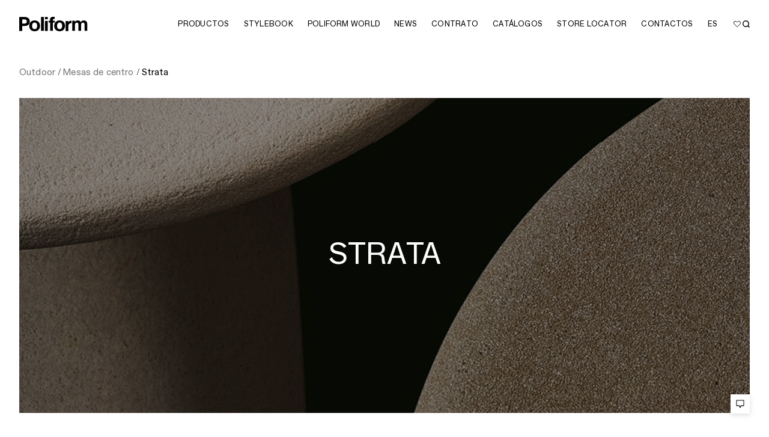

--- FILE ---
content_type: application/javascript; charset=UTF-8
request_url: https://www.poliform.it/wp-content/plugins/gravityforms-geolocation/assets/js/gfgeo.min.js?ver=3.1.4
body_size: 11442
content:
var GFGeo_Forms={},GF_Geo=function(e,o){this.form_id=e.id,this.page_number=o,this.args=e.gfgeo_args,this.geocoder_id=!1,this.init_load_processing=!1,this.processing={status:!1,element:!1,location:!1,advanced_address:!1,selected_address:"",autocomplete_place:"",found_message:"",hide_error_message:!1,locator_id:"",element_id:""},this.page_locator={triggered:!1},this.map_field_exists=!1,this.autocomplete_triggered=!1,this.ip_locator=gfgeo_options.ip_locator,this.fields=e.geolocation_fields,this.directions_fields=e.directions_fields,this.geocoder_directions_fields=e.geocoder_directions_fields,this.maps={},this.autocompletes={},this.directionsServices={},this.init_geocoding_delay=this.args.init_geocoding_delay};GF_Geo.prototype.init=function(){var e=this;jQuery("form#gform_"+e.form_id).attr("data-form_id",e.form_id),"undefined"!=typeof gform&&(e=gform.applyFilters("gfgeo_form_object",e)),"maxmind"==e.ip_locator&&"undefined"==typeof geoip2&&(e.ip_locator=!1);var o,d,t={geocoders:[],addresses:[],pageLocator:!1,directions:[]};jQuery("#entry_form").find(".ginput_container.ginput_container_gfgeo_directions_panel, .ginput_container.ginput_container_gfgeo_directions.trigger-dynamically, .ginput_container.ginput_container_gfgeo_geocoder").closest("tr").hide(),jQuery.each(e.fields,function(i,s){if(o=s.gfgeo_id,d="undefined"!=typeof s.gfgeo_geocoder_id?s.gfgeo_geocoder_id:"","gfgeo_geocoder"==s.type){var r=jQuery("#gfgeo-geocoded-hidden-fields-wrapper-"+o);1!=r.find(".status").val()&&(1==e.args.is_page_load||1==e.args.is_form_update)&&(jQuery("#gfgeo-geocoder-default-coordinates-"+o).length?1!=r.find(".status").val()&&(1==e.args.is_page_load||1==e.args.is_form_update&&1==e.args.geocode_default_location)&&(e.geocoder_id=o,t.geocoders.push(e.geocoder_id)):1==e.args.is_page_load&&1==s.gfgeo_page_locator&&(t.pageLocator=s))}if("gfgeo_map"==s.type&&jQuery("#gfgeo-map-"+o).length&&1!=s.adminOnly&&(e.map_field_exists=!0,"undefined"!=typeof s.gfgeo_delay_map_render?setTimeout(function(){e.render_map(s)},s.gfgeo_delay_map_render):e.render_map(s)),"gfgeo_address"==s.type){var a=jQuery('input.gfgeo-address-field[data-field_id="'+o+'"]');""!=d&&0!=jQuery("#gfgeo-geocoded-hidden-fields-wrapper-"+d).length&&(e.address_field_init(a,s),1==e.args.is_page_load&&0!=jQuery.trim(a.val()).length&&1!=jQuery("#gfgeo-geocoded-hidden-fields-wrapper-"+d).find(".status").val()&&t.addresses.push(a)),1==s.gfgeo_address_autocomplete&&"undefined"!=typeof a.attr("id")&&e.address_autocomplete(a.attr("id"),s,!1)}"gfgeo_coordinates"==s.type&&""!=d&&0!=jQuery("#gfgeo-geocoded-hidden-fields-wrapper-"+d).length&&e.coordinates_field_init(jQuery("#gfgeo-coordinates-wrapper-"+o)),"address"!=s.type||"undefined"!=typeof s.gfgeo_disable_field_geocoding&&1==s.gfgeo_disable_field_geocoding||""!=d&&0!=jQuery("#gfgeo-geocoded-hidden-fields-wrapper-"+d).length&&e.advanced_address_field_init(jQuery("#field_"+o),s),("text"==s.type||"post_custom_field"==s.type)&&1==s.gfgeo_address_autocomplete&&e.address_autocomplete("input_"+o,s,!1),e.args.is_edit_entry&&"undefined"!=typeof s.gfgeo_dynamic_field_usage&&jQuery(".detail-view#field_"+o).addClass(s.cssClass),("gfgeo_locator_button"===s.type||"gfgeo_address"===s.type||"address"===s.type)&&jQuery(document).on("click","#gfgeo-locator-button-"+o+", #gfgeo-infield-locator-button-"+o,function(){e.processing.status||"undefined"==typeof s.gfgeo_geocoder_id||""==s.gfgeo_geocoder_id.length||(e.geocoder_id=s.gfgeo_geocoder_id,e.processing.locator_id=s.gfgeo_id,e.processing.found_message="undefined"!=typeof s.gfgeo_location_found_message?s.gfgeo_location_found_message:"",e.processing.hide_error_message="undefined"!=typeof s.gfgeo_hide_location_failed_message?s.gfgeo_hide_location_failed_message:!1,0!=e.ip_locator&&(e.processing.ip_locator="undefined"!=typeof s.gfgeo_ip_locator_status?s.gfgeo_ip_locator_status:""),0!=e.ip_locator&&"default"==e.processing.ip_locator?(console.log("IP Address Locator"),e.ip_navigator("ip_locator_button","locator_button_success",!1)):(console.log("HTML5 Locator"),e.navigator("locator_button","locator_button_success",!1)))}),"gfgeo_reset_location_button"===s.type&&jQuery(document).on("click","#gfgeo-reset-location-button-"+o,function(){if(!e.processing.status&&"undefined"!=typeof s.gfgeo_geocoder_id&&s.gfgeo_geocoder_id.length>0){var o=s.gfgeo_geocoder_id;1==o.length?e.clear_fields(o[0],"reset_location_button",!1):jQuery.each(o,function(o,d){setTimeout(function(){e.geocoder_id=d,e.clear_fields(d,"reset_location_button",!1)},300)})}}),"gfgeo_directions"===s.type&&(jQuery("#gfgeo-get-directions-button-"+o).on("click",function(){e.isEmpty(jQuery("#input_"+s.gfgeo_id).val())&&e.isEmpty(jQuery("#input_"+s.id).val())&&e.get_directions(jQuery(this).data("field_id"),!1)}),jQuery("#gfgeo-clear-directions-button-"+o).on("click",function(){var o=jQuery(this).data("field_id"),d=e.directions_fields[o];return""==d.gfgeo_origin_geocoder_id?!1:(geocoderId=d.gfgeo_origin_geocoder_id,void e.clear_directions(d,geocoderId))}),e.isEmpty(jQuery("#input_"+s.gfgeo_id).val())&&e.isEmpty(jQuery("#input_"+s.id).val())?"button"!=s.gfgeo_trigger_directions_method&&t.directions.push([o,!1]):t.directions.push([o,!0]))});var i=500,s=this.args.init_geocoding_delay,r=t.geocoders.length,a=t.addresses.length,n=t.directions.length;(r>0||a>0||0!=t.pageLocator||n>0)&&(r+a+n>1&&(e.init_load_processing=!0),jQuery.each(t,function(o,d){if("geocoders"==o&&r>0)jQuery.each(d,function(o,d){setTimeout(function(){e.geocoder_id=d,e["debugger"]("Geocoding default geocoder "+d);var o=jQuery("#gfgeo-geocoder-default-coordinates-"+e.geocoder_id).data();e.geocoder("default_coords_geocoder",[o.latitude,o.longitude],"default_coords_geocoder_success",!1)},i),i+=s});else if("addresses"==o&&a>0)jQuery.each(d,function(o,d){setTimeout(function(){e["debugger"]("Geocoding default address "+d.data("field_id")),d.trigger("focusout",[!0])},i),i+=s});else if("pageLocator"==o&&0!=d){var g=d;setTimeout(function(){e["debugger"]("Running page locator."),e.page_locator.triggered=!0,e.processing.found_message=g.gfgeo_location_found_message,e.processing.hide_error_message="undefined"!=typeof g.gfgeo_hide_location_failed_message?g.gfgeo_hide_location_failed_message:!1,e.geocoder_id=g.gfgeo_id,0!=e.ip_locator&&(e.processing.ip_locator=void 0!==g.gfgeo_ip_locator_status?g.gfgeo_ip_locator_status:""),pageLocatorExists=!0,0!=e.ip_locator&&"default"==e.processing.ip_locator?e.ip_navigator("ip_page_locator","page_locator_success",!1):e.navigator("page_locator","page_locator_success",!1)},i)}else if("directions"==o&&n>0){var _=r+a;jQuery.each(d,function(o,d){(1==d[1]||_>1||_>0&&0!=t.pageLocator)&&(setTimeout(function(){e["debugger"]("Default Directions "+d[0]),e.get_directions(d[0],!0)},i),i+=s)})}setTimeout(function(){e.init_load_processing=!1},200+r*s+a*s)})),jQuery(".tingle-modal.gpnf-modal").length&&setTimeout(function(){jQuery(".pac-container").detach().insertBefore("body")},800),e.map_field_exists&&e.resize_map_on_show()},GF_Geo.prototype["debugger"]=function(e){1==this.args.debugger_enabled&&console.log(e)},GF_Geo.prototype.isEmpty=function(e){return"undefined"!=typeof e&&""!=e?!1:!0},GF_Geo.prototype.inArray=function(e,o){for(var d=0;d<o.length;d++)if(o[d]==e)return d;return-1},GF_Geo.prototype.processing_start=function(e,o){var d=this;jQuery("#gform_wrapper_"+d.form_id).addClass("gfgeo-block-layer"),d.processing.status=!0,d.processing.element=e,d.processing.location=o,d.processing.hide_error_message=!1,jQuery.each(d.maps,function(e,o){d.maps[e].map.setOptions({draggable:!1}),jQuery.each(d.maps[e].markers,function(e,o){o.setDraggable(!1)})}),d["debugger"]("Processing start:"),d["debugger"](d.processing),jQuery("body").find('input[type="submit"], .gfgeo-locator-button, input.gfgeo-address-field, input.gfgeo-coordinates-field, .gfgeo-advanced-address input').prop("disabled",!0)},GF_Geo.prototype.processing_end=function(){var e=this;setTimeout(function(){e.processing={status:!1,element:!1,location:!1,advanced_address:!1,hide_error_message:!1,selected_address:"",autocomplete_place:"",found_message:"",locator_id:"",element_id:""},jQuery.each(e.maps,function(o,d){e.maps[o].map.setOptions({draggable:!0}),jQuery.each(e.maps[o].markers,function(e,o){1==jQuery(this)[0].gfgeoArgs.draggable&&o.setDraggable(!0)})}),jQuery("body").find('input[type="submit"], .gfgeo-locator-button, input.gfgeo-address-field, input.gfgeo-coordinates-field, .gfgeo-advanced-address input').prop("disabled",!1),jQuery("#gform_wrapper_"+e.form_id).removeClass("gfgeo-block-layer"),setTimeout(function(){jQuery(".gfgeo-locator-loader").fadeOut("fast",function(){jQuery(".gfgeo-locator-button").fadeIn()})},500),e["debugger"]("Processing end:"),e["debugger"](e.processing)},300)},GF_Geo.prototype.clear_directions=function(e,o){var d=this;if(!d.init_load_processing&&""!=e.gfgeo_origin_geocoder_id&&-1!=d.inArray(o,e.total_geocoders)){var t=e.gfgeo_id,i=""!=e.gfgeo_route_map_id?e.gfgeo_route_map_id:"",s=".gfgeo-dynamic-field-"+t;if(jQuery("#input_"+e.id+".gfgeo-directions-field-value, #input_"+e.gfgeo_id+".gfgeo-directions-field-value").val(""),(o==e.gfgeo_origin_geocoder_id||o==e.gfgeo_destination_geocoder_id)&&jQuery("#input_"+e.id+"_input, #input_"+e.gfgeo_id+"_input").val(""),jQuery("#input_"+e.id+".gfgeo-directions-field-value, #input_"+e.gfgeo_id+".gfgeo-directions-field-value").val(""),"undefined"!=typeof e.gfgeo_directions_panel_id&&"undefined"!=typeof d.fields[e.gfgeo_directions_panel_id]){var r=d.fields[e.gfgeo_directions_panel_id];jQuery("#input_"+r.id+", #input_"+r.gfgeo_id).val("")}jQuery("#field_"+e.field_key).val(""),jQuery(s).find('input[type="text"], input[type="hidden"], select').val("").trigger("change"),jQuery(s).find('input[type="checkbox"], input[type="radio"]').prop("checked",!1).trigger("change"),"undefined"!=typeof d.directionsServices[t]&&(d.directionsServices[t].response="",null!=d.directionsServices[t].DirectionsRenderer.directions&&(d.directionsServices[t].DirectionsRenderer.set("directions",null),jQuery(d.directionsServices[t].DirectionsRenderer.panel).closest("li, tr").slideUp())),""!=i&&"undefined"!=typeof d.maps[i]&&"undefined"!=typeof d.maps[i].polylines.directions[t]&&d.maps[i].polylines.directions[t].setMap(null),d["debugger"]("Clear Directions: geocoder ID "+o+", Directions ID "+e.gfgeo_id)}},GF_Geo.prototype.clear_fields=function(e,o,d){var t=this;if("map"==o){var i=t.fields[e].gfgeo_address_output_disabled;if("undefined"!=typeof i&&1==i)return}"address_geocoder"!=o&&"address_autocomplete"!=o&&"failed_geocoding"!=o&&jQuery('.gfgeo-address-field[data-geocoder_id="'+e+'"]').val("").trigger("change"),("failed_geocoding"==o&&"address_geocoder"!=t.processing.element||"address_autocomplete"==o&&1==t.processing.advanced_address)&&jQuery('.gfgeo-address-field[data-geocoder_id="'+e+'"]').val("").trigger("change"),("advanced_address_geocoder"!=o&&"failed_geocoding"!=o||"failed_geocoding"==o&&"advanced_address_geocoder"!=t.processing.element)&&jQuery(".gfgeo-advanced-address-geocoder-id-"+e).val("").trigger("change"),("coords_geocoder"!=o||"reset_location_button"==o)&&jQuery('.gfgeo-coordinates-field[data-geocoder_id="'+e+'"]').val("").trigger("change"),jQuery("input.gfgeo-geocoded-field-"+e+'[type="text"], input.gfgeo-geocoded-field-'+e+'[type="hidden"]').val("").trigger("change");var s=".gfgeo-dynamic-field-"+e;jQuery(s).find('input[type="text"], input[type="hidden"], select').val("").trigger("change"),jQuery(s).find('input[type="checkbox"], input[type="radio"]').prop("checked",!1).trigger("change"),jQuery.isEmptyObject(t.directions_fields)||jQuery.each(t.directions_fields,function(o,d){t.clear_directions(d,e)}),jQuery.isEmptyObject(t.geocoder_directions_fields)||jQuery.each(t.geocoder_directions_fields,function(o,d){t.clear_directions(d,e)}),t["debugger"]("Clear Fields: Geocoder ID"+e+", Element "+o)},GF_Geo.prototype.geocoder_timed_out=function(e){var o=this;o.args.hide_error_messages||o.processing.hide_error_message?console.log(e):alert(e),o.processing_end()},GF_Geo.prototype.geocoder_success=function(e){},GF_Geo.prototype.geocoder_failed=function(e){var o=this,d=o.args.geocoder_failed_error_message[o.processing.element],t=d+". Error: "+e;console.log(t),o.args.hide_error_messages||o.processing.hide_error_message?console.log(d):alert(d),o.clear_fields(o.geocoder_id,"failed_geocoding",!1),o.processing_end()},GF_Geo.prototype.geocoder=function(e,o,d,t){var i=this;if(!i.processing.status){i.processing_start(e,o);var s,r=!1,a=gfgeo_options.country_code;"object"==typeof o?data={latLng:new google.maps.LatLng(o[0],o[1]),region:a}:data={address:o,region:a},geocoder=new google.maps.Geocoder,geocoder.geocode(data,function(a,n){return r?void i.geocoder_timed_out(i.args.geocoder_timeout_message):(clearTimeout(s),n==google.maps.GeocoderStatus.OK?(i["debugger"]("Geocoder Success: Element - "+e+", Results:"),i["debugger"](a),void 0!=d&&0!=d?i[d](a[0]):i.geocoder_success(a[0])):(i["debugger"]("Geocoder Failed: Element "+e+", Results "+n),jQuery(document).trigger("gfgeo_geocoder_failed",[i,e]),"map"!=e||i.args.verify_map_geocoding?"coords_geocoder"!=e||i.args.verify_coords_geocoding?"undefined"!==t&&0!=t?i[t](n):i.geocoder_failed(n):i.coords_geocoder_failed_allowed(o,n):i.map_geocoder_failed_allowed(o,n)))}),s=setTimeout(function(){r=!0},i.args.geocoder_timeout)}},GF_Geo.prototype.map_geocoder_failed_allowed=function(e,o){var d=this;results={formatted_address:"",address_components:""},d.save_location_fields(results,"map")},GF_Geo.prototype.coords_geocoder_failed_allowed=function(e,o){var d=this;alert("No address found."),results={formatted_address:"",address_components:""},d.save_location_fields(results,"coords_geocoder")},GF_Geo.prototype.navigator_success=function(e){self.save_location_fields(e)},GF_Geo.prototype.navigator_failed=function(e){var o=this;o.args.hide_error_messages||o.processing.hide_error_message?console.log(e):alert(e),o.processing_end()},GF_Geo.prototype.navigator=function(e,o,d){function t(t){s.processing.status=!1,s.geocoder(e,[t.coords.latitude,t.coords.longitude],o,d),s["debugger"]("Navigator Success: Element "+e+", Position:"),s["debugger"](t)}function i(t){0!=s.ip_locator&&"fallback"==s.processing.ip_locator?(console.log("fallback ip locator"),s.ip_navigator(e,o,d)):3==t.code?s.geocoder_timed_out(s.args.navigator_error_messages[t.code]):s[d](s.args.navigator_error_messages[t.code]),s["debugger"]("Navigator Failed: Element "+e+", Message:"),s["debugger"](t)}var s=this;if(o="undefined"==o||0==o?"navigator_success":o,d="undefined"==d||0==d?"navigator_failed":d,navigator.geolocation)s.processing_start(e,[]),jQuery(".gfgeo-locator-button.infield-locator").fadeOut("fast",function(){jQuery(".gfgeo-locator-loader").fadeIn()}),navigator.geolocation.getCurrentPosition(t,i,{timeout:s.args.navigator_timeout,enableHighAccuracy:s.args.high_accuracy});else{if(0==s.ip_locator||"fallback"!=s.processing.ip_locator)return s[d](s.args.navigator_error_messages[5]);s.ip_navigator(e,o,d)}},GF_Geo.prototype.ip_navigator_success=function(e){this.save_location_fields(e)},GF_Geo.prototype.ip_navigator_failed=function(e){console.log(e),this.processing_end()},GF_Geo.prototype.ip_navigator=function(e,o,d){function t(t){s.processing.status=!1,s.geocoder(e,t,o,d),s["debugger"]("IP Navigator Sucess: Element "+e+", Results:"),s["debugger"](t)}function i(o){s[d]("Error:\n\n"+JSON.stringify(o,void 0,4)),s["debugger"]("Navigator Failed: Element "+e+", Message:"),s["debugger"](o)}var s=this;o="undefined"==typeof o||0==o?"ip_navigator_success":o,d="undefined"==typeof d||0==d?"ip_navigator_failed":d,s.processing_start(e,[]),jQuery(".gfgeo-locator-button.infield-locator").fadeOut("fast",function(){jQuery(".gfgeo-locator-loader").fadeIn()}),GFGEO_IP_Geocoders[GFGEO_IP_Geocoders.provider].retrievePosition(t,i)},GF_Geo.prototype.page_locator_success=function(e){var o=this;""!=o.processing.found_message&&void 0!=o.processing.found_message&&alert(o.processing.found_message),o.save_location_fields(e,"page_locator")},GF_Geo.prototype.locator_button_success=function(e){var o=this;""!=o.processing.found_message&&void 0!=o.processing.found_message&&alert(o.processing.found_message),o.save_location_fields(e,"locator_button")},GF_Geo.prototype.address_geocoder_success=function(e){this.save_location_fields(e,"address_geocoder")},GF_Geo.prototype.address_field_init=function(e,o){var d=this,t=!1;e.on("input",function(){t=!0}),e.on(d.args.address_field_event_triggers,function(i,s){if(preventFocusout=!1,"undefined"!=typeof s?(s=!0,t=!0):s=!1,t&&("keydown"==i.type&&13==i.which||"focusout"==i.type||"mouseleave"==i.type)){"keydown"==i.type&&13==i.which&&i.preventDefault();var r=jQuery(this);setTimeout(function(){if("focusout"==i.type&&1==preventFocusout)return void(preventFocusout=!1);if(1==d.autocomplete_triggered)d.autocomplete_triggered=!1,preventFocusout=!0,t=!1,d["debugger"]("Address geocoding prevented by autocomplete_triggered");else{if(t=!1,0==s&&"undefined"!=typeof o.gfgeo_force_autocomplete_selection&&1==o.gfgeo_force_autocomplete_selection)return"undefined"!=typeof o.gfgeo_force_autocomplete_selection_message&&""!=o.gfgeo_force_autocomplete_selection_message&&alert(o.gfgeo_force_autocomplete_selection_message),e.val("").focus(),!1;d.geocoder_id=r.data("geocoder_id");var a=e.val();0!=jQuery.trim(a).length?(t=!1,d.geocoder("address_geocoder",a,"address_geocoder_success",!1),d["debugger"]("Address geocoding: Entered address "+a+", event type: "+i.type)):(t=!1,d.clear_fields(d.geocoder_id,"address_geocoder",!1),d["debugger"]("Address geocoding; no address - clearing fields. Event type: "+i.type))}},700)}})},GF_Geo.prototype.advanced_address_field_init=function(e,o){var d=this;e.attr("data-geocoder_id",o.gfgeo_geocoder_id).attr("data-field_id",o.gfgeo_id),e.hasClass("detail-view")&&e.find(".gfgeo-advanced-address-geocoder-id").length>0&&e.addClass("gfgeo-advanced-address-geocoder-id-"+o.gfgeo_geocoder_id);var t=e.find(".ginput_container span"),i=jQuery(t.get(0)),s=t.find("input, select"),r=i.find("input"),a=!1,n={address_line_1:"street",address_line_2:"",state:"region_name",city:"city",zip:"postcode",country:"country_name"};"undefined"!=typeof gform&&(n=gform.applyFilters("gfgeo_modify_gform_address_dynamic_output",n,o.gfgeo_id,o,d)),t.each(function(){var e=jQuery(this),d="",t="";e.hasClass("ginput_address_line_1")?d=n.address_line_1:e.hasClass("ginput_address_line_2")?d=n.address_line_2:e.hasClass("ginput_address_state")?d=n.state:e.hasClass("ginput_address_city")?d=n.city:e.hasClass("ginput_address_zip")?d=n.zip:e.hasClass("ginput_address_country")&&(d=n.country),t=e.find('input[type="text"], select'),""!=d&&t.addClass("gfgeo-advanced-address-geocoder-id-"+o.gfgeo_geocoder_id+" gfgeo-advanced-address-"+d+"-"+o.gfgeo_geocoder_id)}),"undefined"!=typeof o.gfgeo_address_autocomplete&&""!=o.gfgeo_address_autocomplete&&(r.addClass("advanced-address-autocomplete").attr("data-geocoder_id",o.gfgeo_geocoder_id),d.address_autocomplete(r.attr("id"),o,!1)),"undefined"!=typeof o.gfgeo_infield_locator_button&&""!=o.gfgeo_infield_locator_button&&jQuery("#gfgeo-advanced-address-field-locator-button-holder-"+o.gfgeo_id).length>0&&(i.addClass("gfgeo-advanced-address-locator-button-enabled"),jQuery("#gfgeo-advanced-address-field-locator-button-holder-"+o.gfgeo_id).detach().contents().unwrap().prependTo(i)),a=!1,s.on("input",function(){a=!0}),e.on("mouseleave",function(e){setTimeout(function(){if(1==d.autocomplete_triggered&&(d.autocomplete_triggered=!1,a=!1),0==GFGeo_Autocomplete_Visible&&a){var t="";s.each(function(){t=t+" "+jQuery(this).val()}),d.geocoder_id=o.gfgeo_geocoder_id,0!=jQuery.trim(t).length?(a=!1,d.geocoder("advanced_address_geocoder",t,"advanced_address_geocoder_success",!1),d["debugger"]("Advanced Address geocoding. Entered address: "+t+". Event type: "+e.type)):(a=!1,d.clear_fields(d.geocoder_id,"advanced_address_geocoder",!1),d["debugger"]("Advanced Address geocoding. No address, clearing fields. Event type: "+e.type))}},700)}),s.on("keydown focusout",function(e){var t=!1;"keydown"==e.type&&13==e.which&&(e.preventDefault(),setTimeout(function(){1==d.autocomplete_triggered?(d.autocomplete_triggered=!1,t=!0,a=!1,d["debugger"]("Address geocoding prevented by autocomplete_triggered")):(a=!1,entered_address="",s.each(function(){entered_address=entered_address+" "+jQuery(this).val()}),d.geocoder_id=o.gfgeo_geocoder_id,0!=jQuery.trim(entered_address).length?(d.geocoder("advanced_address_geocoder",entered_address,"advanced_address_geocoder_success",!1),d["debugger"]("Advanced Address geocoding. Entered address: "+entered_address+". Event type: "+e.type)):(d.clear_fields(d.geocoder_id,"advanced_address_geocoder",!1),d["debugger"]("Advanced Address geocoding. No address, clearing fields. Event type: "+e.type)))},700)),"focusout"==e.type&&a&&(focusFields=s,setTimeout(function(){if(!focusFields.is(":focus")){if("focusout"==e.type&&1==t)return void(t=!1);1==d.autocomplete_triggered?(d.autocomplete_triggered=!1,t=!0,a=!1,d["debugger"]("Address geocoding prevented by autocomplete_triggered")):(entered_address="",focusFields.each(function(){entered_address=entered_address+" "+jQuery(this).val()}),d.geocoder_id=o.gfgeo_geocoder_id,0!=jQuery.trim(entered_address).length?(a=!1,d.geocoder("advanced_address_geocoder",entered_address,"advanced_address_geocoder_success",!1),d["debugger"]("Advanced Address geocoding. Entered address: "+entered_address+". Event type: "+e.type)):(a=!1,d.clear_fields(d.geocoder_id,"advanced_address_geocoder",!1),d["debugger"]("Advanced Address geocoding. No address - clearing fields. Event type: "+e.type)))}},300))})},GF_Geo.prototype.advanced_address_geocoder_success=function(e){this.save_location_fields(e,"advanced_address_geocoder")},GF_Geo.prototype.coordinates_field_init=function(e){var o=this,d=!1,t=e.find("input");t.on("input",function(){d=!0}),t.on("keydown focusout",function(t){"keydown"==t.type&&13==t.which&&(d=!1,t.preventDefault(),o.coordinates_trigger(e,"enter_key")),"focusout"==t.type&&d&&setTimeout(function(){e.find("input").is(":focus")||(d=!1,o.coordinates_trigger(e,"focusout"))},300)})},GF_Geo.prototype.coordinates_trigger=function(e,o){var d=this;d.geocoder_id=e.data("geocoder_id");var t=e.find(".gfgeo-latitude-field").val().replace(/ /g,""),i=e.find(".gfgeo-longitude-field").val().replace(/ /g,"");""==t||""==i?""==t&&""==i?(d.clear_fields(d.geocoder_id,"coordinates_geocoder",!1),d["debugger"]("Coordinates geocoder. Empty value, clearing fields. Event type: "+o)):"enter_key"==o&&alert("You must enter both latitude and longitude."):(d.geocoder("coords_geocoder",[t,i],"coords_geocoder_success",!1),d["debugger"]("Coordinates geocoding. Entered coords: "+t+", "+i+". Event type: "+o))},GF_Geo.prototype.coords_geocoder_success=function(e){this.save_location_fields(e,"coords_geocoder")},GF_Geo.prototype.default_coords_geocoder_success=function(e){this.save_location_fields(e,"default_coords_geocoder")},GF_Geo.prototype.render_map=function(e){var o=this,d=e.gfgeo_id,t=[],i="undefined"!=typeof e.gfgeo_map_default_latitude&&""!=e.gfgeo_map_default_latitude?e.gfgeo_map_default_latitude:40.7827096,s="undefined"!=typeof e.gfgeo_map_default_longitude&&""!=e.gfgeo_map_default_longitude?e.gfgeo_map_default_longitude:-73.965309,r=""!=e.gfgeo_map_type?e.gfgeo_map_type:"ROADMAP",a=""!=e.gfgeo_zoom_level?e.gfgeo_zoom_level:12,n=""!=e.gfgeo_map_scroll_wheel?e.gfgeo_map_scroll_wheel:!0,g="undefined"!=typeof e.gfgeo_map_styles&&""!=e.gfgeo_map_styles?jQuery.parseJSON(e.gfgeo_map_styles):"",_="undefined"!=typeof e.gfgeo_map_bounds_sw_point&&""!=e.gfgeo_map_bounds_sw_point?e.gfgeo_map_bounds_sw_point.split(","):"",c="undefined"!=typeof e.gfgeo_map_bounds_ne_point&&""!=e.gfgeo_map_bounds_ne_point?e.gfgeo_map_bounds_ne_point.split(","):"";if("undefined"!=typeof e.gfgeo_geocoder_id&&""!=e.gfgeo_geocoder_id&&(t="string"!=typeof e.gfgeo_geocoder_id?e.gfgeo_geocoder_id.map(function(e){return e}):[e.gfgeo_geocoder_id]),o.maps[d]={geocodersId:t,fieldData:e,options:{},latlng:{},map:{},latLngBounds:{},markers:{},infoWindows:{},polylines:{directions:{}},polygons:{},draggedMarker:"",clickedMarker:"",moveOnClickMarker:""},o.maps[d].latlng=new google.maps.LatLng(i,s),o.maps[d].options={zoom:parseInt(a),center:o.maps[d].latlng,mapTypeId:google.maps.MapTypeId[r],backgroundColor:"#f1f1f1",scrollwheel:n,styles:g},""!=_&&""!=c){var l=new google.maps.LatLngBounds(new google.maps.LatLng(_[0],_[1]),new google.maps.LatLng(c[0],c[1]));o.maps[d].options.restriction={latLngBounds:l,strictBounds:!1}}o.maps[d].map=new google.maps.Map(document.getElementById("gfgeo-map-"+d),o.maps[d].options),t.length>0&&o.render_markers(d,t),o.map_single_click=!1,jQuery(document).trigger("gfgeo_render_map",[o,e,o.maps[d].map]),jQuery(document).trigger("gfgeo_map_rendered",[o.maps[d],e,o]),google.maps.event.addListener(o.maps[d].map,"idle",function(){jQuery(document).trigger("gfgeo_map_idle",[o.maps[d],e,o])}),google.maps.event.addListener(o.maps[d].map,"click",function(e){o.map_single_click=!0,setTimeout(function(){if(o.map_single_click&&""!=o.maps[d].moveOnClickMarker){var t=o.maps[d].moveOnClickMarker,i=o.fields[t];1==i.gfgeo_move_marker_via_map_click&&(o.maps[d].draggedMarker=t,o.maps[d].markers[t].setPosition(e.latLng),o.geocoder_id=t,o.processing.element_id=d,o.geocoder("map",[e.latLng.lat(),e.latLng.lng()],"map_geocoder_success",!1))}},200)}),google.maps.event.addListener(o.maps[d].map,"dblclick",function(e){o.map_single_click=!1})},GF_Geo.prototype.render_marker=function(e,o,d){var t,i=this,s=i.fields[o],r="undefined"!=typeof s.gfgeo_map_marker_url&&0!=jQuery.trim(s.gfgeo_map_marker_url).length?s.gfgeo_map_marker_url:"",a="undefined"!=typeof s.gfgeo_address_output_disabled?s.gfgeo_address_output_disabled:!1,n=!0,g=i.maps[d],_=!1,c=g.geocodersId.length;if("undefined"!=typeof s.gfgeo_disable_marker_drag&&(n=0==s.gfgeo_disable_marker_drag?!0:!1),"undefined"!=typeof s.gfgeo_move_marker_via_map_click?t=s.gfgeo_move_marker_via_map_click:(t=!1,s.gfgeo_move_marker_via_map_click=!1),1==t&&""==g.moveOnClickMarker&&(g.moveOnClickMarker=o),0==jQuery.trim(jQuery("#gfgeo-geocoded-hidden-fields-wrapper-"+o+" input.latitude").val()).length&&1==c){var l=!1;if("undefined"!=typeof s.gfgeo_map_marker_default_latitude&&"undefined"!=typeof s.gfgeo_map_marker_default_longitude&&0!=jQuery.trim(s.gfgeo_map_marker_default_latitude).length&&0!=jQuery.trim(s.gfgeo_map_marker_default_longitude).length&&(l=!0),(""!=r||0==n||1==t||1==a||"undefined"!=typeof s.gfgeo_marker_info_window&&0!=jQuery.trim(s.gfgeo_marker_info_window).length)&&(l=!0),0==l&&"undefined"!=typeof i.fields[d]){var p=i.fields[d];e=g.map.getCenter(),r=p.gfgeo_map_marker,n=p.gfgeo_draggable_marker,a=p.gfgeo_disable_address_output,t=p.gfgeo_set_marker_on_click}}var f=new google.maps.Marker({position:e,draggable:n,icon:r,gfgeoArgs:{geocoderID:o,mapId:d,defaultPostion:e,draggable:n,markerUrl:r,disableAddressOutput:a}});return"undefined"!=typeof s.gfgeo_marker_info_window&&0!=jQuery.trim(s.gfgeo_marker_info_window).length&&(_=!0,i.maps[d].infoWindows[o]=new google.maps.InfoWindow({content:'<div if="gfgeo-info-window-wrapper-'+o+'" class="gfgeo-info-window-wrapper"><div class="gfgeo-info-window">'+s.gfgeo_marker_info_window+"</div></div>"})),f.addListener("click",function(){var e=jQuery(this)[0].gfgeoArgs.geocoderID;_&&i.maps[d].infoWindows[e].open(i.maps[d].map,jQuery(this)[0]),g.clickedMarker=e,jQuery(document).trigger("gfgeo_marker_clicked",[jQuery(this)[0],i,e,d]),i["debugger"]("Map marker Clicked. Geocoder ID: "+e+". Map ID: "+d)}),google.maps.event.addListener(f,"dragend",function(e){var o=jQuery(this)[0],t=o.gfgeoArgs.geocoderID,s=i.fields[t];"undefined"!=typeof s.gfgeo_move_marker_via_map_click&&1==s.gfgeo_move_marker_via_map_click&&(i.maps[o.gfgeoArgs.mapId].moveOnClickMarker=t),i.maps[o.gfgeoArgs.mapId].draggedMarker=t,i.geocoder_id=t,i.processing.element_id=d,i.geocoder("map",[e.latLng.lat(),e.latLng.lng()],"map_geocoder_success",!1),jQuery(document).trigger("gfgeo_marker_dragged",[jQuery(this)[0],i,t,d]),i["debugger"]("Map marker dragged. Geocoder ID: "+t+". Map ID: "+d)}),f},GF_Geo.prototype.render_markers=function(e,o){var d,t,s,r,a,n=this,g=!1;for(n.maps[e].latLngBounds=new google.maps.LatLngBounds,i=0;i<o.length;i++)"undefined"!=typeof n.fields[o[i]]&&(d=o[i],s=n.fields[d],t={},r=40.7827096,a=-73.965309,existLat=jQuery("#gfgeo-geocoded-hidden-fields-wrapper-"+d+" input.latitude").val(),existLng=jQuery("#gfgeo-geocoded-hidden-fields-wrapper-"+d+" input.longitude").val(),0!=jQuery.trim(existLat).length&&0!=jQuery.trim(existLng).length?(g=!0,r=existLat,a=existLng):"undefined"!=typeof s.gfgeo_map_marker_default_latitude&&"undefined"!=typeof s.gfgeo_map_marker_default_longitude&&0!=jQuery.trim(s.gfgeo_map_marker_default_latitude).length&&0!=jQuery.trim(s.gfgeo_map_marker_default_longitude).length&&(r=s.gfgeo_map_marker_default_latitude,a=s.gfgeo_map_marker_default_longitude),t=new google.maps.LatLng(r,a),n.maps[e].markers[d]=n.render_marker(t,d,e),"undefined"!=typeof s.gfgeo_map_marker_hidden&&1==s.gfgeo_map_marker_hidden&&0==g&&n.maps[e].markers[d].setVisible(!1),t=n.maps[e].markers[d].getPosition(),n.maps[e].latLngBounds.extend(t),n.maps[e].markers[d].setMap(n.maps[e].map));setTimeout(function(){1==o.length?n.maps[e].map.panTo(t):n.maps[e].map.fitBounds(n.maps[e].latLngBounds)},300)},GF_Geo.prototype.update_map=function(e,o,d,t){var i=this;if(jQuery("#gfgeo-map-"+e).length&&(i.maps[e].latLng=new google.maps.LatLng(d,t),"undefined"!=typeof i.maps[e].markers[o])){i.maps[e].markers[o].setVisible(!0),i.maps[e].markers[o].setPosition(i.maps[e].latLng),i.maps[e].map.panTo(i.maps[e].latLng),i.maps[e].latLngBounds=new google.maps.LatLngBounds;var s=0;jQuery.each(i.maps[e].markers,function(o,d){s++,i.maps[e].latLngBounds.extend(d.getPosition())}),s>1&&i.maps[e].map.fitBounds(i.maps[e].latLngBounds),setTimeout(function(){i.maps[e].markers[o].setDraggable(i.maps[e].markers[o].gfgeoArgs.draggable)},800),jQuery(document).trigger("gfgeo_update_map",[i.maps[e],i,d,t])}},GF_Geo.prototype.map_geocoder_success=function(e){this.save_location_fields(e,"map")},GF_Geo.prototype.resize_map_on_show=function(){var e=this;"undefined"!=typeof gform&&gform.addAction("gform_post_conditional_logic_field_action",function(o,d,t,i,s){if(!s&&"show"==d){var r=t.replace("#field_","");0!=jQuery("#gfgeo-map-"+r).length&&"undefined"!=typeof e.maps[r]&&(google.maps.event.trigger(e.maps[r].map,"resize"),1==e.maps[r].geocodersId.length?e.maps[r].map.panTo(e.maps[r].latlng):e.maps[r].map.fitBounds(e.maps[r].latLngBounds))}})},GF_Geo.prototype.address_autocomplete=function(e,o,d){var t=this,i=jQuery("#"+e);"0"==t.args.field_autocomplete&&i.on("focusin",function(){jQuery(this).attr("autocomplete","stop")}),i.on("keydown",function(e){13==e.which&&e.preventDefault()});var s={};if("undefined"!=typeof o.gfgeo_address_autocomplete_types&&""!=o.gfgeo_address_autocomplete_types&&(s.types=[o.gfgeo_address_autocomplete_types]),"undefined"!=typeof o.gfgeo_autocomplete_restriction_usage){"countries"==o.gfgeo_autocomplete_restriction_usage&&"undefined"!=typeof o.gfgeo_address_autocomplete_country&&""!=o.gfgeo_address_autocomplete_country&&(s.componentRestrictions={country:o.gfgeo_address_autocomplete_country});var r,a=!1;if("proximity"==o.gfgeo_autocomplete_restriction_usage){var n="undefined"!=typeof o.gfgeo_autocomplete_proximity_lat&&""!=o.gfgeo_autocomplete_proximity_lat?o.gfgeo_autocomplete_proximity_lat:"",g="undefined"!=typeof o.gfgeo_autocomplete_proximity_lng&&""!=o.gfgeo_autocomplete_proximity_lng?o.gfgeo_autocomplete_proximity_lng:"",_="undefined"!=typeof o.gfgeo_autocomplete_proximity_radius&&""!=o.gfgeo_autocomplete_proximity_radius?o.gfgeo_autocomplete_proximity_radius:"";if(""!=n&&""!=g){a=!0;var c=new google.maps.Circle({center:{lat:parseFloat(n),lng:parseFloat(g)},radius:parseInt(_)});r=c.getBounds()}}else if("area_bounds"==o.gfgeo_autocomplete_restriction_usage){var l="undefined"!=typeof o.gfgeo_autocomplete_bounds_sw_point&&""!=o.gfgeo_autocomplete_bounds_sw_point?o.gfgeo_autocomplete_bounds_sw_point.split(","):"",p="undefined"!=typeof o.gfgeo_autocomplete_bounds_ne_point&&""!=o.gfgeo_autocomplete_bounds_ne_point?o.gfgeo_autocomplete_bounds_ne_point.split(","):"";
""!=l&&""!=p&&(a=!0,r=new google.maps.LatLngBounds(new google.maps.LatLng(l[0],l[1]),new google.maps.LatLng(p[0],p[1])))}1==a&&(s.bounds=r,"undefined"!=typeof o.gfgeo_address_autocomplete_strict_bounds&&""!=o.gfgeo_address_autocomplete_strict_bounds&&(s.strictBounds=!0))}var f=document.getElementById(e);t.autocompletes[e]=new google.maps.places.Autocomplete(f,s),t.autocompletes[e].setFields(t.args.autocomplete_returned_fields),google.maps.event.addListener(t.autocompletes[e],"place_changed",function(d){t.geocoder_id=o.gfgeo_geocoder_id;var i=t.autocompletes[e].getPlace();i.geometry&&""!=t.geocoder_id&&(t.autocomplete_triggered=!0,t.processing_start("address_autocomplete",[i.geometry.location.lat(),i.geometry.location.lng()],i,t,f,o),jQuery(f).hasClass("advanced-address-autocomplete")?t.processing.advanced_address=!0:t.processing.advanced_address=!1,t.processing.selected_address=jQuery(f).val(),"undefined"!=typeof t.autocompletes[e].gm_accessors_.place.Td&&(t.processing.autocomplete_place=t.autocompletes[e].gm_accessors_.place.Td.formattedPrediction),jQuery(f).trigger("change"),t.save_location_fields(i,"address_autocomplete"),t["debugger"]("Address Autocomplete triggered. Field ID: "+e+". Geocoder ID: "+t.geocoder_id))})},GF_Geo.prototype.seconds_to_dhms=function(e){e=Number(e);var o=Math.floor(e/86400),d=Math.floor(e%86400/3600),t=Math.floor(e%3600/60),i=(Math.floor(e%60),o>0?o+(1==o?" day ":" days "):""),s=d>0?d+(1==d?" hour ":" hours "):"",r=t>0?t+(1==t?" minute ":" minutes "):"";return i+s+r},GF_Geo.prototype.haversine_distance_from_coords=function(e,o,d,t){var i=6371,s=e*(Math.PI/180),r=d*(Math.PI/180),a=r-s,n=(t-o)*(Math.PI/180),g=2*i*Math.asin(Math.sqrt(Math.sin(a/2)*Math.sin(a/2)+Math.cos(s)*Math.cos(r)*Math.sin(n/2)*Math.sin(n/2)));return g},GF_Geo.prototype.haversine_distance=function(e,o){var d=6371,t=e.lat()*(Math.PI/180),i=o.lat()*(Math.PI/180),s=i-t,r=(o.lng()-e.lng())*(Math.PI/180),a=2*d*Math.asin(Math.sqrt(Math.sin(s/2)*Math.sin(s/2)+Math.cos(t)*Math.cos(i)*Math.sin(r/2)*Math.sin(r/2)));return a=1e3*a,+a.toFixed(1)},GF_Geo.prototype.meters_convertor=function(e,o,d){return"text"==d?0==o?(e/1e3).toFixed(1)+" km":(.000621371192*e).toFixed(1)+" mi":0==o?(e/1e3).toFixed(1):(.000621371192*e).toFixed(1)},GF_Geo.prototype.get_polyline_options=function(e){var o={strokeColor:"#0088FF",strokeWeight:6,strokeOpacity:.6};if("undefined"!=typeof e&&""!=e){e=e.split(",");for(var d,t=0;t<e.length;t++)-1!=e[t].indexOf(":")&&(d=e[t].split(":"),-1!==jQuery.inArray(d[0],["strokeColor","strokeOpacity","strokeWeight"])&&(o[d[0]]=d[1]))}return o},GF_Geo.prototype.generate_directions_values=function(e,o,d){var t=this;t.generate_location_data(e,"distance_text",o.text),t.generate_location_data(e,"distance_value",o.text.replace(/[^0-9.,]/g,"")),t.generate_location_data(e,"distance_in_meters",o.value),t.generate_location_data(e,"duration_text",d.text),t.generate_location_data(e,"duration_value",d.value)},GF_Geo.prototype.get_directions=function(e,o){var d=this,t=d.directions_fields[e],i={fieldId:e,field:t,fieldUsage:"undefined"!=typeof t.gfgeo_directions_field_usage&&""!=t.gfgeo_directions_field_usage?t.gfgeo_directions_field_usage:"driving_directions",originGeocoderId:""!=t.gfgeo_origin_geocoder_id?t.gfgeo_origin_geocoder_id:"",destinationGeocoderId:""!=t.gfgeo_destination_geocoder_id?t.gfgeo_destination_geocoder_id:"",waypointsGeocoders:""!=t.gfgeo_waypoints_geocoders?t.gfgeo_waypoints_geocoders.map(function(e){return e}):[],unitSystem:t.gfgeo_unit_system,travelMode:t.gfgeo_travel_mode,mapId:""!=t.gfgeo_route_map_id?t.gfgeo_route_map_id:"",directionsPanel:""!=t.gfgeo_directions_panel_id?t.gfgeo_directions_panel_id:"",polylineOptions:""!=t.gfgeo_route_polyline_options?t.gfgeo_route_polyline_options:"",triggeredDynamically:o};"undefined"!=typeof gform&&(i=gform.applyFilters("gfgeo_get_directions_args",i,d)),"straight_line"==i.fieldUsage?d.get_straight_line_distance(i):d.get_driving_directions(i)},GF_Geo.prototype.get_straight_line_distance=function(e){var o=this;setTimeout(function(){var d=e.field,t=e.originGeocoderId,s=0!=jQuery("#gfgeo-geocoded-hidden-fields-wrapper-"+t).length?jQuery("#gfgeo-geocoded-hidden-fields-wrapper-"+t):"",r=e.destinationGeocoderId,a=0!=jQuery("#gfgeo-geocoded-hidden-fields-wrapper-"+r).length?jQuery("#gfgeo-geocoded-hidden-fields-wrapper-"+r):"";if(o.processing_start("straight_line_distance",[]),""!=s&&"1"==s.find(".status").val()&&""!=a&&"1"==a.find(".status").val()){var n,g,_=s.find("input.latitude").val(),c=s.find("input.longitude").val(),l=s.find("input.address").val(),p=new google.maps.LatLng(_,c),f=a.find("input.latitude").val(),u=a.find("input.longitude").val(),m=a.find("input.address").val(),y=new google.maps.LatLng(f,u),v=e.fieldId,h="metric"==e.unitSystem?google.maps.UnitSystem.METRIC:google.maps.UnitSystem.IMPERIAL,b=e.mapId,j={},Q=0,w=0,k=""!=b&&jQuery("#gfgeo-map-"+b).length?!0:!1,G={text:"",value:0},L={text:"",value:0},F=t,I=p,x=l,M={origin:p,destination:y,waypoints:[],legs:[],complete:{distance:{value:"",text:""},duration:{value:"",text:""}}};if(j[t]=p,0!==e.waypointsGeocoders.length)for(i=0;i<e.waypointsGeocoders.length;i++){var E=0!=jQuery("#gfgeo-geocoded-hidden-fields-wrapper-"+e.waypointsGeocoders[i]).length?jQuery("#gfgeo-geocoded-hidden-fields-wrapper-"+e.waypointsGeocoders[i]):"";""!=E&&"1"==E.find(".status").val()&&(wplat=E.find("input.latitude").val(),wplng=E.find("input.longitude").val(),g=E.find("input.address").val(),n=new google.maps.LatLng(wplat,wplng),j[e.waypointsGeocoders[i]]=n,Q=o.haversine_distance(I,n),G.value+=Q,M.legs.push({geocoders:[F,e.waypointsGeocoders[i]],addresses:[x,g],distance:{text:o.meters_convertor(Q,h,"text"),value:Q}}),I=n,F=e.waypointsGeocoders[i],w++)}j[r]=y,Q=o.haversine_distance(I,y),M.legs.push({geocoders:[F,r],addresses:[x,m],distance:{text:o.meters_convertor(Q,h,"text"),value:Q}}),G.value+=Q,G.text=o.meters_convertor(G.value,h,"text"),M.complete.distance.value=G.value,M.complete.distance.text=G.text;var D=JSON.stringify(M);if(jQuery("#input_"+d.gfgeo_id+".gfgeo-directions-field-value, #input_"+d.id+".gfgeo-directions-field-value").val(D),jQuery("#input_"+d.gfgeo_id+"_triggered, #input_"+d.id+"_triggered").val("1"),"undefined"!=typeof d.gfgeo_directions_panel_id&&"undefined"!=typeof o.fields[d.gfgeo_directions_panel_id]){var S=o.fields[d.gfgeo_directions_panel_id];jQuery("#input_"+S.gfgeo_id+", #input_"+S.id).val(D)}if(k){var A,O,C=Object.keys(j);for("undefined"!=typeof o.maps[b].polylines.directions[v]&&o.maps[b].polylines.directions[v].setMap(null),polylineOptions=o.get_polyline_options(e.polylineOptions),polylineOptions.path=Object.values(j),polylineOptions.map=o.maps[b].map,o.maps[b].polylines.directions[v]=new google.maps.Polyline(polylineOptions),o.maps[b].latLngBounds=new google.maps.LatLngBounds,i=0;i<C.length;i++)O=C[i],A=j[O],o.maps[b].latLngBounds.extend(A),"undefined"==typeof o.maps[b].markers[O]?(o.maps[b].markers[O]=o.render_marker(A,O,b),o.maps[b].markers[O].setMap(o.maps[b].map)):o.maps[b].markers[O].setPosition(A);o.maps[b].map.fitBounds(o.maps[b].latLngBounds)}o.generate_directions_values(v,G,L),jQuery(document).trigger("gfgeo_straight_line_distance_success",[v,G,L,M,e,o]),o.processing_end()}else if(1==e.triggeredDynamically)o.processing_end();else if(0==e.triggeredDynamically){var P="",T=!1;(""==s||"1"!=s.find("input.status").val())&&(T=!0,P=o.args.directions_missing_origin_message),(""==a||"1"!=a.find("input.status").val())&&(P=1==T?o.args.directions_missing_both_message:o.args.directions_missing_destination_message),alert(P),o.processing_end()}},500)},GF_Geo.prototype.get_driving_directions=function(e){var o=this;o.processing_start("driving_directions",[]);var d=e.field,t=e.originGeocoderId,s=0!=jQuery("#gfgeo-geocoded-hidden-fields-wrapper-"+t).length?jQuery("#gfgeo-geocoded-hidden-fields-wrapper-"+t):"",r=e.destinationGeocoderId,a=0!=jQuery("#gfgeo-geocoded-hidden-fields-wrapper-"+r).length?jQuery("#gfgeo-geocoded-hidden-fields-wrapper-"+r):"";if(""!=s&&"1"==s.find(".status").val()&&""!=a&&"1"==a.find(".status").val()){var n=e.fieldId,g=e.mapId,_=e.directionsPanel,c=""!=g&&jQuery("#gfgeo-map-"+g).length?!0:!1,l=""!=_?!0:!1,p=!1;if("undefined"==typeof o.directionsServices[n]&&(o.directionsServices[n]={response:"",directionsService:new google.maps.DirectionsService,DirectionsRenderer:!1,element:null}),null==o.directionsServices[n].element||o.directionsServices[n].element.is(jQuery("#gfgeo-directions-field-wrapper-"+n))||(p=!0),(0==o.directionsServices[n].DirectionsRenderer||1==p)&&(o.directionsServices[n].element=jQuery("#gfgeo-directions-field-wrapper-"+n),1==c||1==l)){var f={suppressMarkers:!0};1==c&&(f.map=o.maps[g].map,f.polylineOptions=o.get_polyline_options(e.polylineOptions),o.directionsServices[n].mapElement=jQuery("#gfgeo-map-"+g)),1==l&&(f.panel=document.getElementById("gfgeo-directions-panel-holder-"+_)),o.directionsServices[n].DirectionsRenderer=new google.maps.DirectionsRenderer(f),o.directionsServices[n].DirectionsRenderer.addListener("directions_changed",function(){var e=jQuery(this)[0].getPanel();"undefined"!==e&&jQuery(e).closest("li, tr").slideDown()})}if(!o.isEmpty(o.directionsServices[n].response)&&0!=o.directionsServices[n].DirectionsRenderer&&!o.args.disable_directions_cache)return console.log("Using cached directions"),o.directionsServices[n].DirectionsRenderer.setDirections(o.directionsServices[n].response),void o.processing_end();setTimeout(function(){var _,l,p=s.find("input.latitude").val(),f=s.find("input.longitude").val(),u=s.find("input.address").val(),m=new google.maps.LatLng(p,f),y=a.find("input.latitude").val(),v=a.find("input.longitude").val(),h=a.find("input.address").val(),b=new google.maps.LatLng(y,v),j=[],Q=[],w=!1,k="metric"==e.unitSystem?google.maps.UnitSystem.METRIC:google.maps.UnitSystem.IMPERIAL;if(0!==e.waypointsGeocoders.length)for(i=0;i<e.waypointsGeocoders.length;i++){var G=0!=jQuery("#gfgeo-geocoded-hidden-fields-wrapper-"+e.waypointsGeocoders[i]).length?jQuery("#gfgeo-geocoded-hidden-fields-wrapper-"+e.waypointsGeocoders[i]):"";""!=G&&"1"==G.find(".status").val()&&(_=G.find(".latitude").val(),l=G.find(".longitude").val(),j.push({location:new google.maps.LatLng(_,l),stopover:!0}),Q.push(e.waypointsGeocoders[i]),w=!0)}var L={origin:m,destination:b,travelMode:e.travelMode,unitSystem:k,waypoints:j,optimizeWaypoints:w};"undefined"!=typeof gform&&(L=gform.applyFilters("gfgeo_driving_directions_options",L,t,r,o,e)),o.directionsServices[n].directionsService.route(L,function(s,a){if("OK"==a){console.log("Calculating new directions"),o.directionsServices[n].response=s;var _={text:"",value:0},l={text:"",value:0},p=[t],f=s.routes[0].legs.slice(),y={origin:m,destination:b,waypoints:[],legs:[],complete:{distance:{value:"",text:""},duration:{value:"",text:""}}};if(0!=o.directionsServices[n].DirectionsRenderer&&o.directionsServices[n].DirectionsRenderer.setDirections(s),"undefined"!=typeof Q&&s.routes[0].legs.length>1){var v=s.routes[0].waypoint_order;for(i=0;i<v.length;i++)p.push(Q[v[i]])}for(p.push(r),i=0;i<p.length;i++)geocoderId=p[i],i<p.length-1?(markerPosition=f[i].start_location,_.value+=f[i].distance.value,l.value+=f[i].duration.value,y.waypoints.push(f[i].end_location),y.legs.push({geocoders:[geocoderId,p[i+1]],addresses:[f[i].start_address,f[i].end_address],distance:f[i].distance,duration:f[i].duration})):i==p.length-1&&(markerPosition=f[i-1].end_location),1==c&&("undefined"==typeof o.maps[g].markers[geocoderId]?(o.maps[g].markers[geocoderId]=o.render_marker(markerPosition,geocoderId,g),o.maps[g].markers[geocoderId].setMap(o.maps[g].map)):o.maps[g].markers[geocoderId].setPosition(markerPosition));l.text=o.seconds_to_dhms(l.value),_.text=0==k?(_.value/1e3).toFixed(1)+" km":(.000621371192*_.value).toFixed(1)+" mi",y.complete.distance.value=_.value,y.complete.distance.text=_.text,y.complete.duration.value=l.value,y.complete.duration.text=l.text;var j=JSON.stringify(y);if(jQuery("#input_"+d.gfgeo_id+".gfgeo-directions-field-value, #input_"+d.id+".gfgeo-directions-field-value").val(j),jQuery("#input_"+d.gfgeo_id+"_triggered, #input_"+d.id+"_triggered").val("1"),"undefined"!=typeof d.gfgeo_directions_panel_id&&"undefined"!=typeof o.fields[d.gfgeo_directions_panel_id]){var w=o.fields[d.gfgeo_directions_panel_id];jQuery("#input_"+w.gfgeo_id+", #input_"+w.id).val(j)}o.generate_directions_values(n,_,l),o.generate_directions_values(t,_,l),jQuery(document).trigger("gfgeo_driving_directions_success",[n,_,l,y,e,s,o]),o.processing_end()}else{if(console.log(a),"ZERO_RESULTS"==a){var G=o.args.directions_failed_message;alert(G.replace("%origin%",u).replace("%destination%",h))}jQuery(document).trigger("gfgeo_driving_directions_failed",[n,e,s,o]),o.processing_end()}})},1e3)}else if(1==e.triggeredDynamically)o.processing_end();else if(0==e.triggeredDynamically){var u="",m=!1;(""==s||"1"!=s.find("input.status").val())&&(m=!0,u=o.args.directions_missing_origin_message),(""==a||"1"!=a.find("input.status").val())&&(u=1==m?o.args.directions_missing_both_message:o.args.directions_missing_destination_message),alert(u),o.processing_end()}},GF_Geo.prototype.generate_location_data=function(e,o,d){jQuery("input.gfgeo-geocoded-field-"+e+"."+o+'[type="hidden"]').val(d).trigger("change");var t=".gfgeo-dynamic-"+o+"-"+e;jQuery(t).find('input[type="text"], input[type="hidden"], input[type="number"], select').val(d).trigger("change"),jQuery(t).find('input[type="checkbox"][value="'+d+'"], input[type="radio"][value="'+d+'"]').prop("checked",!0).trigger("change");var i=".gfgeo-advanced-address-"+o+"-"+e;jQuery('input[type="text"]'+i+',input[type="hidden"]'+i+",select"+i).each(function(){jQuery(this).val().length||(console.log(d),jQuery(this).val(d).trigger("change"))})},GF_Geo.prototype.get_place_details=function(e,o,d){var t=this;if(void 0!==o.name)t.generate_location_data(t.geocoder_id,"place_name",o.name);else{var i=new google.maps.places.PlacesService(jQuery("<div>").get(0)),s={placeId:e.place_id,fields:t.args.get_details_returned_fields};i.getDetails(s,function(i,s){"OK"==s&&(void 0!==i.name&&t.generate_location_data(t.geocoder_id,"place_name",i.name),jQuery(document).trigger("gfgeo_place_details",[i,o,e,d,t]))})}},GF_Geo.prototype.save_location_fields=function(e,o){var d=this;if(console.log(e),0!=d.processing.locator_id&&""!=d.processing.locator_id&&jQuery("#gfgeo-infield-locator-button-"+d.processing.locator_id).closest(".gfield").find(".gfgeo-address-field").val(e.formatted_address).trigger("change"),""==d.geocoder_id)return void d.processing_end();if(jQuery(document).trigger("gfgeo_save_location_data_start",[e,o,d]),d.clear_fields(d.geocoder_id,o,!0),address_fields={street_number:"",street_name:"",street:"",street_nsp:"",street_bw:"",street_bw_nsp:"",premise:"",subpremise:"",neighborhood:"",city:"",region_code:"",region_name:"",country:"",postcode:"",country_code:"",country_name:"",address:e.formatted_address,formatted_address:e.formatted_address,lat:"",lng:"",place_id:e.place_id||"",distance:"",duration:""},"coords_geocoder"==o||"map"==o?(address_fields.lat=d.processing.location[0],address_fields.lng=d.processing.location[1]):(address_fields.lat=e.geometry.location.lat(),address_fields.lng=e.geometry.location.lng()),("address_geocoder"==o||"advanced_address_geocoder"==o)&&"string"==typeof d.processing.location&&(address_fields.address=d.processing.location.trim()),"address_autocomplete"==o&&(address_fields.address=d.processing.selected_address),jQuery.each(d.maps,function(e,t){("map"!=o||"map"==o&&e!=d.processing.element_id)&&-1!==jQuery.inArray(d.geocoder_id,t.geocodersId)&&d.update_map(e,d.geocoder_id,address_fields.lat,address_fields.lng)}),"page_locator"==o&&0!=jQuery('input[data-geocoder_id="'+d.geocoder_id+'"][data-address_autocomplete="1"][data-autocomplete_locator_bounds="1"]').length&&address_fields.lat){var t=jQuery('input[data-geocoder_id="'+d.geocoder_id+'"][data-address_autocomplete="1"][data-autocomplete_locator_bounds="1"]').attr("id"),i=new google.maps.Circle({center:{lat:address_fields.lat,lng:address_fields.lng}});d.autocompletes[t].setBounds(i.getBounds())}if(d.generate_location_data(d.geocoder_id,"latitude",address_fields.lat),d.generate_location_data(d.geocoder_id,"longitude",address_fields.lng),jQuery('.gfgeo-latitude-field[data-geocoder_id="'+d.geocoder_id+'"]').val(address_fields.lat).trigger("change"),jQuery('.gfgeo-longitude-field[data-geocoder_id="'+d.geocoder_id+'"]').val(address_fields.lng).trigger("change"),"map"==o){var s=d.maps[d.processing.element_id],r=s.markers[s.draggedMarker].gfgeoArgs.disableAddressOutput;if(1==r)return jQuery("input.gfgeo-geocoded-field-"+d.geocoder_id+".status").val("1").trigger("change"),d.processing_end(),address_fields}"address_geocoder"!=o&&("address_autocomplete"!=o||"address_autocomplete"==o&&1==d.processing.advanced_address)&&jQuery('.gfgeo-address-field[data-geocoder_id="'+d.geocoder_id+'"]').val(e.formatted_address).trigger("change"),d.generate_location_data(d.geocoder_id,"address",address_fields.address),d.generate_location_data(d.geocoder_id,"formatted_address",address_fields.formatted_address),address_fields.place_id&&(jQuery(".gfgeo-place_name").length||1==d.args.place_details_enabled)&&d.get_place_details(address_fields,e,o),address=e.address_components||[];var a=!1,n=!1;for(var g in address){if("street_number"==address[g].types&&void 0!=address[g].long_name&&(address_fields.street_number=address[g].long_name,d.generate_location_data(d.geocoder_id,"street_number",address_fields.street_number)),"subpremise"==address[g].types&&void 0!=address[g].long_name&&(address_fields.subpremise=address[g].long_name,d.generate_location_data(d.geocoder_id,"subpremise",address_fields.subpremise)),"route"==address[g].types&&void 0!=address[g].long_name){if(address_fields.street_name=address[g].long_name,d.generate_location_data(d.geocoder_id,"street_name",address_fields.street_name),""!=address_fields.street_number){var _=" ";""!=address_fields.subpremise&&(_="/"+address_fields.subpremise+" "),address_fields.street=address_fields.street_number+_+address_fields.street_name,address_fields.street_nsp=address_fields.street_number+" "+address_fields.street_name,address_fields.street_bw=address_fields.street_name+_+address_fields.street_number,address_fields.street_bw_nsp=address_fields.street_name+" "+address_fields.street_number}else address_fields.street=address_fields.street_name,address_fields.street_nsp=address_fields.street_name,address_fields.street_bw=address_fields.street_name,address_fields.street_bw_nsp=address_fields.street_name;d.generate_location_data(d.geocoder_id,"street",address_fields.street),d.generate_location_data(d.geocoder_id,"street_nsp",address_fields.street_nsp),d.generate_location_data(d.geocoder_id,"street_bw",address_fields.street_bw),d.generate_location_data(d.geocoder_id,"street_bw_nsp",address_fields.street_bw_nsp)}"premise"==address[g].types&&void 0!=address[g].long_name&&(address_fields.premise=address[g].long_name,d.generate_location_data(d.geocoder_id,"premise",address_fields.premise)),"neighborhood,political"==address[g].types&&void 0!=address[g].long_name&&(address_fields.neighborhood=address[g].long_name,d.generate_location_data(d.geocoder_id,"neighborhood",address_fields.neighborhood)),"locality,political"==address[g].types&&void 0!=address[g].long_name&&(address_fields.city=address[g].long_name,d.generate_location_data(d.geocoder_id,"city",address_fields.city),a=!0),"administrative_area_level_3,political"==address[g].types&&void 0!=address[g].long_name&&(n=address[g].long_name),a||"political,sublocality,sublocality_level_1"!=address[g].types&&"sublocality_level_1,sublocality,political"!=address[g].types||void 0==address[g].long_name||(address_fields.city=address[g].long_name,d.generate_location_data(d.geocoder_id,"city",address_fields.city),a=!0),a||"postal_town"!=address[g].types||void 0==address[g].long_name||(address_fields.city=address[g].long_name,d.generate_location_data(d.geocoder_id,"city",address_fields.city),a=!0),"administrative_area_level_2,political"==address[g].types&&void 0!=address[g].long_name&&(address_fields.county=address[g].long_name,d.generate_location_data(d.geocoder_id,"county",address_fields.county)),"administrative_area_level_1,political"==address[g].types&&(address_fields.region_name=address[g].long_name,address_fields.region_code=address[g].short_name,d.generate_location_data(d.geocoder_id,"region_code",address_fields.region_code),d.generate_location_data(d.geocoder_id,"region_name",address_fields.region_name)),"postal_code"==address[g].types&&void 0!=address[g].long_name&&(address_fields.postcode=address[g].long_name,d.generate_location_data(d.geocoder_id,"postcode",address_fields.postcode)),"country,political"==address[g].types&&(address_fields.country_name=address[g].long_name,address_fields.country_code=address[g].short_name,d.generate_location_data(d.geocoder_id,"country_code",address_fields.country_code),d.generate_location_data(d.geocoder_id,"country_name",address_fields.country_name)),jQuery(document).trigger("gfgeo_save_location_field_data",[address[g],d,e,o])}return a||0==n||d.generate_location_data(d.geocoder_id,"city",n),jQuery("input.gfgeo-geocoded-field-"+d.geocoder_id+".status").val("1").trigger("change"),d.init_load_processing||jQuery.isEmptyObject(d.directions_fields)&&jQuery.isEmptyObject(d.geocoder_directions_fields)?d.processing_end():(jQuery.isEmptyObject(d.directions_fields)||jQuery.each(d.directions_fields,function(e,o){"button"==o.gfgeo_trigger_directions_method?!(d.inArray(d.geocoder_id,o.gfgeo_waypoints_geocoders)>-1)||d.isEmpty(jQuery("#input_"+o.gfgeo_id+"_triggered").val())&&d.isEmpty(jQuery("#input_"+o.id+"_triggered").val())?d.processing_end():d.get_directions(e,!1):d.inArray(d.geocoder_id,o.total_geocoders)>-1?d.get_directions(e,!0):d.processing_end()}),jQuery.isEmptyObject(d.geocoder_directions_fields)||jQuery.each(d.geocoder_directions_fields,function(e,o){if(d.inArray(d.geocoder_id,o.total_geocoders)>-1){var t={fieldId:e,field:o,fieldUsage:"driving_directions",originGeocoderId:e,destinationGeocoderId:o.gfgeo_distance_destination_geocoder_id,waypointsGeocoders:[],unitSystem:o.gfgeo_distance_unit_system,travelMode:o.gfgeo_distance_travel_mode,mapId:o.gfgeo_route_map_id,directionsPanel:""!=o.gfgeo_distance_directions_panel_id?o.gfgeo_distance_directions_panel_id:"",polylineOptions:"",triggeredDynamically:!0};d.get_driving_directions(t)}else d.processing_end()})),jQuery(document).trigger("gfgeo_save_location_data_end",[address_fields,d,e,o]),address_fields};

--- FILE ---
content_type: application/javascript; charset=UTF-8
request_url: https://www.poliform.it/wp-content/plugins/gravityforms-geolocation/assets/js/gfgeo.loader.min.js?ver=3.1.4
body_size: 1984
content:
var GFGEO_IP_Geocoders={provider:gfgeo_options.ip_locator||"ipinfo",ipinfo:{token:gfgeo_options.ip_token||"",retrievePosition:function(e,o){var i=""!=this.token?"/?token="+this.token:"";jQuery.getJSON(gfgeo_options.protocol+"://ipinfo.io"+i,function(i){console.log(i);var t=i.loc.split(",");"undefined"!=typeof t[0]?e(t):o("we were unable to detect your location")}).fail(function(e,i,t){"timeout"==i&&o("The server is not responding"),"error"==i&&o(e.responseJSON.error.title)})}},maxmind:{retrievePosition:function(e,o){e=e,"undefined"!=typeof geoip2&&geoip2.insights(function(o){console.log(o),e([o.location.latitude,o.location.longitude])},function(e){o(e)})}},ipapico:{retrievePosition:function(e,o){jQuery.get("https://ipapi.co/latlong/",function(i){console.log(i);var t=i.split(",");"undefined"!=typeof t[0]?e(t):o("we were unable to detect your location")}).fail(function(e,i,t){o("timeout"==i?"The server is not responding":"error"==i?t:"we were unable to detect your location")})}},ipregistry:{token:gfgeo_options.ip_token||"",retrievePosition:function(e,o){var i=""!=this.token?"/?key="+this.token:"";jQuery.getJSON("https://api.ipregistry.co/"+i,function(o){console.log(o),e([o.location.latitude,o.location.longitude])}).fail(function(e,i,t){"timeout"==i&&o("The server is not responding"),"error"==i&&o(e.responseJSON.message)})}}};GF_Geo.prototype.init=function(){var e=this;jQuery("form#gform_"+e.form_id).attr("data-form_id",e.form_id),"undefined"!=typeof gform&&(e=gform.applyFilters("gfgeo_form_object",e)),"maxmind"==e.ip_locator&&"undefined"==typeof geoip2&&(e.ip_locator=!1);var o,i,t={geocoders:[],addresses:[],pageLocator:!1,directions:[]};if("undefined"!=typeof gfgeo_options.form_prefix&&""!=gfgeo_options.form_prefix&&("va"==gfgeo_options.form_prefix||"ex"==gfgeo_options.form_prefix)){jQuery("#entry_form").find(".ginput_container.ginput_container_gfgeo_directions_panel, .ginput_container.ginput_container_gfgeo_directions.trigger-dynamically, .ginput_container.ginput_container_gfgeo_geocoder").closest("tr").hide(),jQuery.each(e.fields,function(r,n){if(o=n.gfgeo_id,i="undefined"!=typeof n.gfgeo_geocoder_id?n.gfgeo_geocoder_id:"","gfgeo_geocoder"==n.type){var g=jQuery("#gfgeo-geocoded-hidden-fields-wrapper-"+o);1!=g.find(".status").val()&&(1==e.args.is_page_load||1==e.args.is_form_update)&&(jQuery("#gfgeo-geocoder-default-coordinates-"+o).length?1!=g.find(".status").val()&&(1==e.args.is_page_load||1==e.args.is_form_update&&1==e.args.geocode_default_location)&&(e.geocoder_id=o,t.geocoders.push(e.geocoder_id)):1==e.args.is_page_load&&1==n.gfgeo_page_locator&&(t.pageLocator=n))}if("gfgeo_map"==n.type&&jQuery("#gfgeo-map-"+o).length&&1!=n.adminOnly&&(e.map_field_exists=!0,"undefined"!=typeof n.gfgeo_delay_map_render?setTimeout(function(){e.render_map(n)},n.gfgeo_delay_map_render):e.render_map(n)),"gfgeo_address"==n.type){var d=jQuery('input.gfgeo-address-field[data-field_id="'+o+'"]');""!=i&&0!=jQuery("#gfgeo-geocoded-hidden-fields-wrapper-"+i).length&&(e.address_field_init(d,n),1==e.args.is_page_load&&0!=jQuery.trim(d.val()).length&&1!=jQuery("#gfgeo-geocoded-hidden-fields-wrapper-"+i).find(".status").val()&&t.addresses.push(d)),1==n.gfgeo_address_autocomplete&&"undefined"!=typeof d.attr("id")&&e.address_autocomplete(d.attr("id"),n,!1)}"gfgeo_coordinates"==n.type&&""!=i&&0!=jQuery("#gfgeo-geocoded-hidden-fields-wrapper-"+i).length&&e.coordinates_field_init(jQuery("#gfgeo-coordinates-wrapper-"+o)),"address"!=n.type||"undefined"!=typeof n.gfgeo_disable_field_geocoding&&1==n.gfgeo_disable_field_geocoding||""!=i&&0!=jQuery("#gfgeo-geocoded-hidden-fields-wrapper-"+i).length&&e.advanced_address_field_init(jQuery("#field_"+o),n),("text"==n.type||"post_custom_field"==n.type)&&1==n.gfgeo_address_autocomplete&&e.address_autocomplete("input_"+o,n,!1),e.args.is_edit_entry&&"undefined"!=typeof n.gfgeo_dynamic_field_usage&&jQuery(".detail-view#field_"+o).addClass(n.cssClass),("gfgeo_locator_button"===n.type||"gfgeo_address"===n.type||"address"===n.type)&&jQuery(document).on("click","#gfgeo-locator-button-"+o+", #gfgeo-infield-locator-button-"+o,function(){e.processing.status||"undefined"==typeof n.gfgeo_geocoder_id||""==n.gfgeo_geocoder_id.length||(e.geocoder_id=n.gfgeo_geocoder_id,e.processing.locator_id=n.gfgeo_id,e.processing.found_message="undefined"!=typeof n.gfgeo_location_found_message?n.gfgeo_location_found_message:"",e.processing.hide_error_message="undefined"!=typeof n.gfgeo_hide_location_failed_message?n.gfgeo_hide_location_failed_message:!1,0!=e.ip_locator&&(e.processing.ip_locator="undefined"!=typeof n.gfgeo_ip_locator_status?n.gfgeo_ip_locator_status:""),0!=e.ip_locator&&"default"==e.processing.ip_locator?(console.log("IP Address Locator"),e.ip_navigator("ip_locator_button","locator_button_success",!1)):(console.log("HTML5 Locator"),e.navigator("locator_button","locator_button_success",!1)))}),"gfgeo_reset_location_button"===n.type&&jQuery(document).on("click","#gfgeo-reset-location-button-"+o,function(){if(!e.processing.status&&"undefined"!=typeof n.gfgeo_geocoder_id&&n.gfgeo_geocoder_id.length>0){var o=n.gfgeo_geocoder_id;1==o.length?e.clear_fields(o[0],"reset_location_button",!1):jQuery.each(o,function(o,i){setTimeout(function(){e.geocoder_id=i,e.clear_fields(i,"reset_location_button",!1)},300)})}}),"gfgeo_directions"===n.type&&(jQuery("#gfgeo-get-directions-button-"+o).on("click",function(){e.isEmpty(jQuery("#input_"+n.gfgeo_id).val())&&e.isEmpty(jQuery("#input_"+n.id).val())&&e.get_directions(jQuery(this).data("field_id"),!1)}),jQuery("#gfgeo-clear-directions-button-"+o).on("click",function(){var o=jQuery(this).data("field_id"),i=e.directions_fields[o];return""==i.gfgeo_origin_geocoder_id?!1:(geocoderId=i.gfgeo_origin_geocoder_id,void e.clear_directions(i,geocoderId))}),e.isEmpty(jQuery("#input_"+n.gfgeo_id).val())&&e.isEmpty(jQuery("#input_"+n.id).val())?"button"!=n.gfgeo_trigger_directions_method&&t.directions.push([o,!1]):t.directions.push([o,!0]))});var r=500,n=this.args.init_geocoding_delay,g=t.geocoders.length,d=t.addresses.length,s=t.directions.length;(g>0||d>0||0!=t.pageLocator||s>0)&&(g+d+s>1&&(e.init_load_processing=!0),jQuery.each(t,function(o,i){if("geocoders"==o&&g>0)jQuery.each(i,function(o,i){setTimeout(function(){e.geocoder_id=i,e["debugger"]("Geocoding default geocoder "+i);var o=jQuery("#gfgeo-geocoder-default-coordinates-"+e.geocoder_id).data();e.geocoder("default_coords_geocoder",[o.latitude,o.longitude],"default_coords_geocoder_success",!1)},r),r+=n});else if("addresses"==o&&d>0)jQuery.each(i,function(o,i){setTimeout(function(){e["debugger"]("Geocoding default address "+i.data("field_id")),i.trigger("focusout",[!0])},r),r+=n});else if("pageLocator"==o&&0!=i){var _=i;setTimeout(function(){e["debugger"]("Running page locator."),e.page_locator.triggered=!0,e.processing.found_message=_.gfgeo_location_found_message,e.processing.hide_error_message="undefined"!=typeof _.gfgeo_hide_location_failed_message?_.gfgeo_hide_location_failed_message:!1,e.geocoder_id=_.gfgeo_id,0!=e.ip_locator&&(e.processing.ip_locator=void 0!==_.gfgeo_ip_locator_status?_.gfgeo_ip_locator_status:""),pageLocatorExists=!0,0!=e.ip_locator&&"default"==e.processing.ip_locator?e.ip_navigator("ip_page_locator","page_locator_success",!1):e.navigator("page_locator","page_locator_success",!1)},r)}else if("directions"==o&&s>0){var a=g+d;jQuery.each(i,function(o,i){(1==i[1]||a>1||a>0&&0!=t.pageLocator)&&(setTimeout(function(){e["debugger"]("Default Directions "+i[0]),e.get_directions(i[0],!0)},r),r+=n)})}setTimeout(function(){e.init_load_processing=!1},200+g*n+d*n)})),jQuery(".tingle-modal.gpnf-modal").length&&setTimeout(function(){jQuery(".pac-container").detach().insertBefore("body")},800),e.map_field_exists&&e.resize_map_on_show()}};var GFGeo_Autocomplete_Visible=!1;jQuery(document).on("mouseenter mouseleave",".pac-container:visible",function(e){GFGeo_Autocomplete_Visible="mouseenter"===e.type?!0:!1}),"false"==gfgeo_options.is_admin?jQuery(document).bind("gform_post_render",function(e,o,i){return"undefined"!=typeof i&&"undefined"!=typeof gfgeo_gforms[o]&&jQuery("#gform_wrapper_"+o).length?("undefined"==typeof GFGeo_Forms[o]&&(GFGeo_Forms[o]=new GF_Geo(gfgeo_gforms[o],i)),void GFGeo_Forms[o].init()):!1}):jQuery(document).ready(function(e){if(0==gfgeo_options.edit_entry_form_id||"undefined"==typeof gfgeo_gforms[gfgeo_options.edit_entry_form_id]||!jQuery("#entry_form").length)return console.log("something went wrong while trying to retrive the form object."),!1;if("false"==gfgeo_options.disable_script_init){var o=gfgeo_options.edit_entry_form_id;"undefined"==typeof GFGeo_Forms[o]&&(GFGeo_Forms[o]=new GF_Geo(gfgeo_gforms[o],1)),GFGeo_Forms[o].init()}});